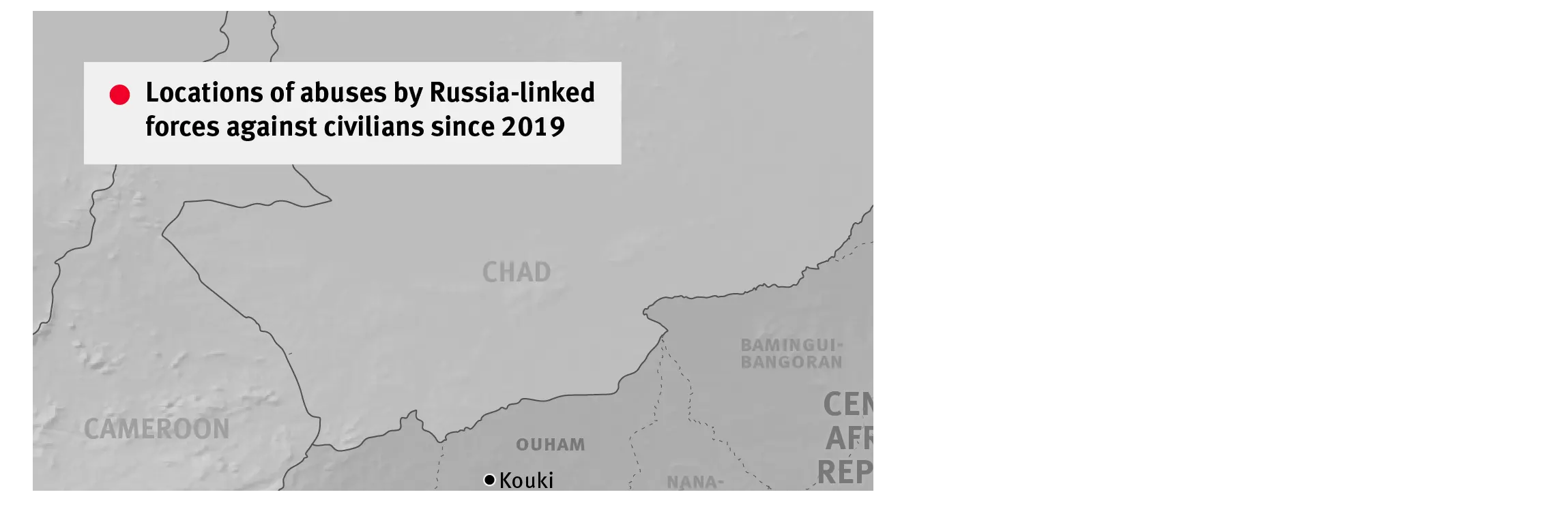

--- FILE ---
content_type: text/html; charset=UTF-8
request_url: https://www.hrw.org/modal/95894
body_size: 141
content:
<!DOCTYPE html>
<html lang="en" dir="ltr" prefix="og: https://ogp.me/ns#">
  <head>
    <title>Modal | Human Rights Watch</title>
    <meta name="robots" content="noindex" />
    <meta name="viewport" content="width=device-width, initial-scale=1.0" />
  </head>
  <body class="ltr">
      <div class="dialog-off-canvas-main-canvas" data-off-canvas-main-canvas>
    <div class="page">

  <main class="main" role="main">
      <div class="overflow-auto">
    



<div class="container-large max-w-lg mx-auto px-6 sm:px-8 md:pr-14 md:pl-24 x2l:px-0 x2l:mx-32 x3l:mx-auto">
          
      </div>
  </div>

    <div>
        <div>
    <div data-drupal-messages-fallback class="hidden"></div><div id="block-hrw-design-content">
  
    
      
<div class="views-element-container form-group mx-sm-3"><div class="js-view-dom-id-2a4ec5ee5cccb180668d70f38fdf78da30c619232ea5cce891d17db62f1cbac8">
  
  
  

  
  
  

      <div class="views-row">
<div>
  



<figure class="figure figure--modal text-center info ">
  <div class="figure__media relative inline-block mx-auto">
                              
      <img src="/sites/default/files/media_2022/05/202205africa_CAR_map_EN.jpg" alt="Map of the Central African Republic" loading="lazy"  class="bg-white"   />
                        </div>
        <figcaption class="figure__info text-left font-serif text-xs md:text-sm lg:text-base mx-auto text-white mt-8 max-w-xs">
              <span class="figure__caption"></span>
                    <span class="figure__credit">
            <div data-field="field-image-copyright">© 2022 Human Rights Watch</div>
      </span>
          </figcaption>
    </figure>
</div>
</div>

    

  
  

  
  
</div>
</div>

  </div>
<div id="block-hrwlightboxes">
  
    
      
  </div>

  </div>

    </div>
    
  </main>

</div>
  </div>

  </body>
</html>
